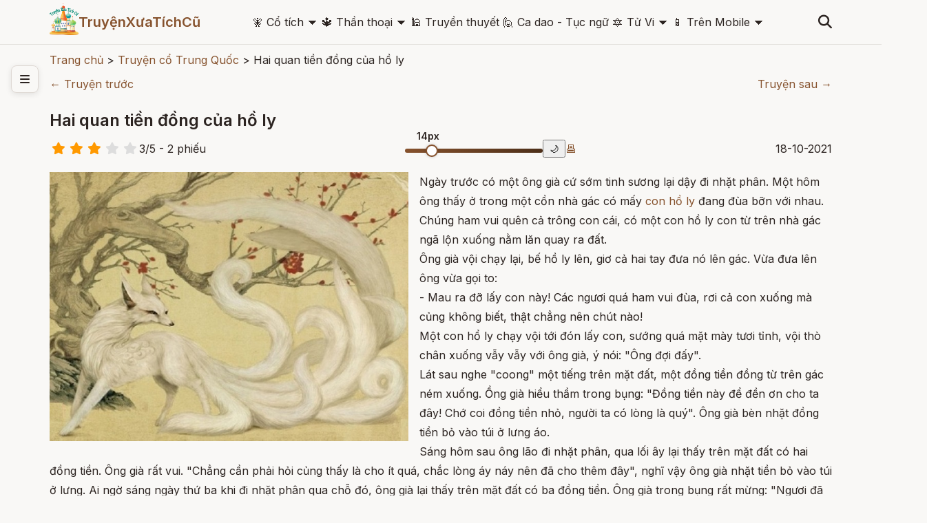

--- FILE ---
content_type: text/html; charset=UTF-8
request_url: http://truyenxuatichcu.com/truyen-co-trung-quoc/hai-quan-tien-dong-cua-ho-ly.html
body_size: 15721
content:
<!DOCTYPE html>
<html lang="vi">

<head lang="vi">
    <meta http-equiv="Content-Type" content="text/html; charset=UTF-8" />
    <meta name="description"
        content="Ngày trước có một ông già cứ sớm tinh sương lại dậy đi nhặt phân. Một hôm ông thấy ở trong một cồn nhà gác có mấy con hồ ly đang đùa bỡn với nhau. Chúng ham vui quên cả trông con cái, có một con hồ ly con từ trên nhà gác ngã lộn xuống nằm lăn quay ra đất." />
    <meta name="keywords"
        content="truyện cổ tích, thần thoại, truyền thuyết, sự tích, điển tích, lịch sử, truyện cổ Grim, Andersen, thần thoại hy lạp, cổ tích việt nam, thần thoại việt nam,truyen co tich, chuyen co tich, thế giới cổ tích, kho tàng truyện cổ tích, đọc truyện cổ tích, kể chuyện cổ tích, truyện cổ tích hay" />
    <meta name="robots"
        content="index, follow" />

    <meta http-equiv="Cache-Control" content="private" />
    <meta http-equiv="Expires" content="86400000" />
    <meta http-equiv="Cache-Control" content="max-age=86400000" />

    <title>
        Hai quan tiền đồng của hồ ly - Truyện cổ Trung Quốc    </title>

    <meta name="generator" content="Truyện Xưa Tích Cũ" />
    <link type="image/x-icon" rel="icon" href="http://truyenxuatichcu.com/templates/tale-haven-studio/img/favico.png" />
    <link rel="image_src" href="http://truyenxuatichcu.com/medias/articles/img/2021/10/hai-quan-tien-dong-cua-ho-ly.jpg" />
    <meta name="author" content="TruyệnXưaTíchCũ.cOm" />

    <meta http-equiv="content-language" content="vi" />
    <link rel="alternate" href="http://truyenxuatichcu.com/truyen-co-trung-quoc/hai-quan-tien-dong-cua-ho-ly.html"
        hreflang="vi" />
    <!-- end: Meta -->

    <!-- start: Mobile Specific -->
    <meta name="viewport" content="width=device-width, initial-scale=1, maximum-scale=1" />
    <!-- end: Mobile Specific -->

    <!-- start: Facebook Open Graph -->
    <meta property="og:title"
        content="Hai quan tiền đồng của hồ ly - Truyện cổ Trung Quốc" />
    <meta property="og:description"
        content="Ngày trước có một ông già cứ sớm tinh sương lại dậy đi nhặt phân. Một hôm ông thấy ở trong một cồn nhà gác có mấy con hồ ly đang đùa bỡn với nhau. Chúng ham vui quên cả trông con cái, có một con hồ ly con từ trên nhà gác ngã lộn xuống nằm lăn quay ra đất." />
    <meta property="og:type" content="article" />
    <meta property="og:url"
        content="http://truyenxuatichcu.com/truyen-co-trung-quoc/hai-quan-tien-dong-cua-ho-ly.html" />
    <meta property="og:image"
        content="http://truyenxuatichcu.com/medias/articles/img/2021/10/hai-quan-tien-dong-cua-ho-ly.jpg" />
    <meta property="og:site_name" content="TruyệnXưaTíchCũ" />
    <meta property="og:updated_time" content="1770070663" />
    <meta property="og:app_id" content="1313213732028546" />
    <meta property="fb:pages" content="173903736114753" />
    <link rel="canonical" href="http://truyenxuatichcu.com/truyen-co-trung-quoc/hai-quan-tien-dong-cua-ho-ly.html" />
    <!-- end: Facebook Open Graph -->

    <link href="http://truyenxuatichcu.com/templates/tale-haven-studio/img/favico.png" rel="shortcut icon">


    <!-- <script type="text/javascript" src="http://truyenxuatichcu.com/templates/tale-haven-studio/js/jquery.min.js"></script> -->
    <!-- jQuery -->
    <script src="https://code.jquery.com/jquery-3.7.1.min.js"></script>
    <!-- Main Script -->
    <script src="http://truyenxuatichcu.com/templates/tale-haven-studio/public/script.js?v=1770070663"></script>
    <!-- Google Fonts -->
    <link rel="stylesheet"
        href="https://fonts.googleapis.com/css2?family=Crimson+Text:ital,wght@0,400;0,600;1,400&family=Inter:wght@300;400;500;600&display=swap">

    <!-- Font Awesome for icons -->
    <link rel="stylesheet" href="https://cdnjs.cloudflare.com/ajax/libs/font-awesome/6.4.0/css/all.min.css">

    <!-- Main CSS -->
    <link rel="stylesheet" href="http://truyenxuatichcu.com/templates/tale-haven-studio/public/styles.css?v=1770070663">

    <script defer="defer" src="http://truyenxuatichcu.com/templates/tale-haven-studio/js/items.js"></script>
    <script defer="defer" src="http://truyenxuatichcu.com/templates/tale-haven-studio/js/jsLogin.js"></script>
    <script defer="defer" src="http://truyenxuatichcu.com/templates/tale-haven-studio/js/jsComment.js"></script>

    <script src="http://truyenxuatichcu.com/libs/js/jsSystems.js" language="javascript" type="text/javascript"></script><link href="http://truyenxuatichcu.com/libs/css/default.css" type="text/css" rel="stylesheet"/>    <!-- end: Java Script -->

    <!-- <script async custom-element="amp-auto-ads" src="https://cdn.ampproject.org/v0/amp-auto-ads-0.1.js">
    </script>
    <amp-auto-ads type="adsense" data-ad-client="ca-pub-1656614863517753"> </amp-auto-ads> -->

    <script async src="//pagead2.googlesyndication.com/pagead/js/adsbygoogle.js"></script>

</head>

<body itemscope itemtype="http://schema.org/WebPage">
    <!-- Header -->
    <header class="header">
        <div class="container">
            <div class="header-content">
                <!-- Logo -->
                <div class="logo">
                    <!-- <i class="fas fa-book-open"></i>
                    <span>Truyện Cổ</span> -->


                    <a id="logo" href="http://truyenxuatichcu.com">
                        <img src="http://truyenxuatichcu.com/templates/tale-haven-studio/img/logo.png" alt="TruyệnXưaTíchCũ"
                            title="Cho tôi một vé về với tuổi thơ - Truyện Xưa Tích Cũ" />

                    </a>
                    <a href="http://truyenxuatichcu.com">
                        <span>TruyệnXưaTíchCũ</span>
                    </a>
                </div>

                <!-- Desktop Navigation -->
<nav class="main-menu nav-desktop">
            <div class="menu-item">
            <a href="http://truyenxuatichcu.com/co-tich-viet-nam" title="Đọc truyện cổ tích"
                class="nav-link dropdown-toggle "><span class='icon'>&#129498; </span>Cổ tích</a>
                            <span>&#128899;</span>
                <div class="dropdown-menu" data-role="dropdown">
                    <ul data-role="dropdown">
                                                    <li><a href="https://truyenxuatichcu.com/co-tich-viet-nam"
                                    title="Cổ tích Việt Nam">Cổ tích Việt Nam</a></li>
                                                        <li><a href="https://truyenxuatichcu.com/truyen-co-grimm"
                                    title="Truyện cổ Grimm">Truyện cổ Grimm</a></li>
                                                        <li><a href="https://truyenxuatichcu.com/truyen-co-andersen"
                                    title="Truyện cổ Andersen">Truyện cổ Andersen</a></li>
                                                        <li><a href="https://truyenxuatichcu.com/nghin-le-mot-dem"
                                    title="Nghìn lẻ một đêm">Nghìn lẻ một đêm</a></li>
                                                        <li><a href="https://truyenxuatichcu.com/co-tich-the-gioi"
                                    title="Cổ tích thế giới">Cổ tích thế giới</a></li>
                                                        <li><a href="https://truyenxuatichcu.com/co-tich-nhat-ban"
                                    title="Cổ tích Nhật Bản">Cổ tích Nhật Bản</a></li>
                                                        <li><a href="https://truyenxuatichcu.com/truyen-co-trung-quoc"
                                    title="Truyện cổ Trung Quốc">Truyện cổ Trung Quốc</a></li>
                                                        <li><a href="https://truyenxuatichcu.com/nhung-cau-truyen-co-tich-nga"
                                    title="Những câu truyện cổ tích Nga">Những câu truyện cổ tích Nga</a></li>
                            </ul><ul data-role="dropdown">                            <li><a href="https://truyenxuatichcu.com/truyen-co-do-thai"
                                    title="Truyện cổ Do Thái">Truyện cổ Do Thái</a></li>
                                                        <li><a href="https://truyenxuatichcu.com/truyen-co-tay-tang"
                                    title="Truyện cổ Tây Tạng">Truyện cổ Tây Tạng</a></li>
                                                        <li><a href="https://truyenxuatichcu.com/truyen-co-a-rap"
                                    title="Truyện cổ Ả Rập">Truyện cổ Ả Rập</a></li>
                                                        <li><a href="https://truyenxuatichcu.com/truyen-co-xyri"
                                    title="Truyện cổ Xyri">Truyện cổ Xyri</a></li>
                                                        <li><a href="https://truyenxuatichcu.com/truyen-co-philippines"
                                    title="Truyện cổ Philippines">Truyện cổ Philippines</a></li>
                                                        <li><a href="https://truyenxuatichcu.com/truyen-xua-tich-cu"
                                    title="Truyện xưa tích cũ">Truyện xưa tích cũ</a></li>
                                                </ul>
                </div>
                    </div>
            <div class="menu-item">
            <a href="http://truyenxuatichcu.com/than-thoai" title="Thần thoại"
                class="nav-link dropdown-toggle "><span class='icon'>&#128305; </span>Thần thoại</a>
                            <span>&#128899;</span>
                <div class="dropdown-menu" data-role="dropdown">
                    <ul data-role="dropdown">
                                                    <li><a href="https://truyenxuatichcu.com/than-thoai-viet-nam"
                                    title="Thần thoại Việt Nam">Thần thoại Việt Nam</a></li>
                                                        <li><a href="https://truyenxuatichcu.com/than-thoai-hy-lap"
                                    title="Thần thoại Hy Lạp">Thần thoại Hy Lạp</a></li>
                                                        <li><a href="https://truyenxuatichcu.com/than-thoai-bac-au"
                                    title="Thần thoại Bắc Âu">Thần thoại Bắc Âu</a></li>
                                                        <li><a href="https://truyenxuatichcu.com/than-thoai-ai-cap"
                                    title="Thần thoại Ai Cập">Thần thoại Ai Cập</a></li>
                                                        <li><a href="https://truyenxuatichcu.com/than-thoai-an-do-hindu"
                                    title="Thần thoại Ấn Độ">Thần thoại Ấn Độ</a></li>
                                                        <li><a href="https://truyenxuatichcu.com/than-thoai-nhat-ban"
                                    title="Thần thoại Nhật Bản">Thần thoại Nhật Bản</a></li>
                                                        <li><a href="https://truyenxuatichcu.com/than-thoai-celtic-ireland"
                                    title="Thần thoại Celtic - Ireland">Thần thoại Celtic - Ireland</a></li>
                                                        <li><a href="https://truyenxuatichcu.com/than-thoai-baltic-litva"
                                    title="Thần thoại Baltic - Litva">Thần thoại Baltic - Litva</a></li>
                                                        <li><a href="https://truyenxuatichcu.com/than-thoai-slavic-nguoi-slav-xla-vo"
                                    title="Thần thoại Slavic - Người Slav (Xla-vơ)">Thần thoại Slavic - Người Slav (Xla-vơ)</a></li>
                                                        <li><a href="https://truyenxuatichcu.com/than-thoai-a-rap"
                                    title="Thần thoại Ả Rập">Thần thoại Ả Rập</a></li>
                                                        <li><a href="https://truyenxuatichcu.com/than-thoai-la-ma"
                                    title="Thần thoại La Mã">Thần thoại La Mã</a></li>
                                                        <li><a href="https://truyenxuatichcu.com/than-thoai-trung-hoa"
                                    title="Thần thoại Trung Hoa">Thần thoại Trung Hoa</a></li>
                            </ul><ul data-role="dropdown">                            <li><a href="https://truyenxuatichcu.com/than-thoai-trieu-tien"
                                    title="Thần thoại Triều Tiên">Thần thoại Triều Tiên</a></li>
                                                        <li><a href="https://truyenxuatichcu.com/than-thoai-nguoi-Semitic"
                                    title="Thần thoại người Semitic">Thần thoại người Semitic</a></li>
                                                        <li><a href="https://truyenxuatichcu.com/than-thoai-philippines"
                                    title="Thần thoại Philippines">Thần thoại Philippines</a></li>
                                                        <li><a href="https://truyenxuatichcu.com/than-thoai-aztec"
                                    title="Thần thoại Aztec">Thần thoại Aztec</a></li>
                                                        <li><a href="https://truyenxuatichcu.com/than-thoai-maori"
                                    title="Thần thoại Maori">Thần thoại Maori</a></li>
                                                        <li><a href="https://truyenxuatichcu.com/than-thoai-luong-ha"
                                    title="Thần thoại Lưỡng Hà">Thần thoại Lưỡng Hà</a></li>
                                                        <li><a href="https://truyenxuatichcu.com/than-thoai-polynesia-cac-quan-dao"
                                    title="Thần thoại Polynesia - các quần đảo">Thần thoại Polynesia - các quần đảo</a></li>
                                                        <li><a href="https://truyenxuatichcu.com/than-thoai-nguoi-inca"
                                    title="Thần thoại người Inca">Thần thoại người Inca</a></li>
                                                        <li><a href="https://truyenxuatichcu.com/than-thoai-maya"
                                    title="Thần thoại Maya">Thần thoại Maya</a></li>
                                                        <li><a href="https://truyenxuatichcu.com/than-thoai-trung-dong-can-dong"
                                    title="Thần thoại Trung Đông - Cận Đông">Thần thoại Trung Đông - Cận Đông</a></li>
                                                        <li><a href="https://truyenxuatichcu.com/than-thoai-ba-tu-va-hoa-giao"
                                    title="Thần thoại Ba Tư và Hỏa Giáo">Thần thoại Ba Tư và Hỏa Giáo</a></li>
                                                        <li><a href="https://truyenxuatichcu.com/than-thoai-nguoi-da-do-chau-my-bac-my"
                                    title="Thần thoại người da đỏ - châu mỹ - bắc mỹ">Thần thoại người da đỏ - châu mỹ - bắc mỹ</a></li>
                            </ul><ul data-role="dropdown">                            <li><a href="https://truyenxuatichcu.com/than-thoai-brazil"
                                    title="Thần thoại Brazil">Thần thoại Brazil</a></li>
                                                        <li><a href="https://truyenxuatichcu.com/than-thoai-romania"
                                    title="Thần thoại Romania">Thần thoại Romania</a></li>
                                                        <li><a href="https://truyenxuatichcu.com/than-thoai-chau-phi"
                                    title="Thần thoại châu Phi">Thần thoại châu Phi</a></li>
                                                        <li><a href="https://truyenxuatichcu.com/than-thoai-australia"
                                    title="Thần thoại Australia">Thần thoại Australia</a></li>
                                                        <li><a href="https://truyenxuatichcu.com/than-thoai-ma-lai-malaysia"
                                    title="Thần thoại Mã Lai - Malaysia">Thần thoại Mã Lai - Malaysia</a></li>
                                                        <li><a href="https://truyenxuatichcu.com/than-thoai-trung-a"
                                    title="Thần thoại Trung Á">Thần thoại Trung Á</a></li>
                                                        <li><a href="https://truyenxuatichcu.com/than-thoai-cua-nguoi-yoruba"
                                    title="Thần thoại của người Yoruba">Thần thoại của người Yoruba</a></li>
                                                        <li><a href="https://truyenxuatichcu.com/than-thoai-campuchia"
                                    title="Thần thoại Campuchia">Thần thoại Campuchia</a></li>
                                                        <li><a href="https://truyenxuatichcu.com/than-thoai-thai-lan"
                                    title="Thần thoại Thái Lan">Thần thoại Thái Lan</a></li>
                                                </ul>
                </div>
                    </div>
            <div class="menu-item">
            <a href="http://truyenxuatichcu.com/truyen-thuyet-viet-nam" title="Truyền thuyết Việt Nam"
                class="nav-link  "><span class='icon'>&#128332; </span>Truyền thuyết</a>
                    </div>
            <div class="menu-item">
            <a href="http://truyenxuatichcu.com/ca-dao-tuc-ngu" title="Ca dao - Tục ngữ"
                class="nav-link  "><span class='icon'>&#128587; </span>Ca dao - Tục ngữ</a>
                    </div>
            <div class="menu-item">
            <a href="http://amlich.truyenxuatichcu.com/tu-vi" title="Xem tử vi 12 con giáp, tử vi 12 cung hoàng đạo"
                class="nav-link dropdown-toggle "><span class='icon'>&#128303; </span>Tử Vi</a>
                            <span>&#128899;</span>
                <div class="dropdown-menu" data-role="dropdown">
                    <ul data-role="dropdown">
                                                    <li><a href="http://amlich.truyenxuatichcu.com/van-khan"
                                    title="Văn khấn">Văn khấn</a></li>
                                                        <li><a href="http://amlich.truyenxuatichcu.com/le-hoi-viet-nam-lich-viet-nam"
                                    title="Lễ hội Việt Nam - lịch Việt Nam">Lễ hội Việt Nam - lịch Việt Nam</a></li>
                                                        <li><a href="http://amlich.truyenxuatichcu.com/tu-vi-12-con-giap-2019"
                                    title="Tử vi 12 con giáp 2019">Tử vi 12 con giáp 2019</a></li>
                                                        <li><a href="http://amlich.truyenxuatichcu.com/tu-vi-12-cung-hoang-dao-2019"
                                    title="Tử vi 12 cung hoàng đạo 2019">Tử vi 12 cung hoàng đạo 2019</a></li>
                                                        <li><a href="http://amlich.truyenxuatichcu.com/tu-vi-12-con-giap-2018"
                                    title="Tử vi 12 con giáp 2018">Tử vi 12 con giáp 2018</a></li>
                                                        <li><a href="http://amlich.truyenxuatichcu.com/tu-vi-12-cung-hoang-dao-2018"
                                    title="Tử vi 12 cung hoàng đạo 2018">Tử vi 12 cung hoàng đạo 2018</a></li>
                                                </ul>
                </div>
                    </div>
            <div class="menu-item">
            <a href="https://play.google.com/store/apps/details?id=com.truyenxuatichcu.truyenxuatichcu" title="Ứng dụng truyện xưa tích cũ cho Android"
                class="nav-link dropdown-toggle "><span class='icon'>&#128241; </span>Trên Mobile</a>
                            <span>&#128899;</span>
                <div class="dropdown-menu" data-role="dropdown">
                    <ul data-role="dropdown">
                                                    <li><a href="https://play.google.com/store/apps/details?id=com.truyenxuatichcu.truyenxuatichcu"
                                    title="<span class='mif-android fg-darkGreen'></span> Android"><span class='mif-android fg-darkGreen'></span> Android</a></li>
                                                        <li><a href="https://itunes.apple.com/us/app/truy%E1%BB%87n-x%C6%B0a-t%C3%ADch-c%C5%A9/id1437984851?mt=8"
                                    title="<span class='mif-apple fg-cobalt'></span> Apple - Iphone"><span class='mif-apple fg-cobalt'></span> Apple - Iphone</a></li>
                                                </ul>
                </div>
                    </div>
    </nav>

<nav class="main-menu nav-mobile">
            <div class="menu-item">
            <a href="http://truyenxuatichcu.com/co-tich-viet-nam" title="Đọc truyện cổ tích"
                class="nav-link dropdown-toggle "><span class='icon'>&#129498; </span>Cổ tích</a>
                            <!-- <span>&#128899;</span> -->
                <ul class="dropdown-menu" data-role="dropdown">
                                            <li><a href="https://truyenxuatichcu.com/co-tich-viet-nam"
                                title="Cổ tích Việt Nam">Cổ tích Việt Nam</a></li>
                                            <li><a href="https://truyenxuatichcu.com/truyen-co-grimm"
                                title="Truyện cổ Grimm">Truyện cổ Grimm</a></li>
                                            <li><a href="https://truyenxuatichcu.com/truyen-co-andersen"
                                title="Truyện cổ Andersen">Truyện cổ Andersen</a></li>
                                            <li><a href="https://truyenxuatichcu.com/nghin-le-mot-dem"
                                title="Nghìn lẻ một đêm">Nghìn lẻ một đêm</a></li>
                                            <li><a href="https://truyenxuatichcu.com/co-tich-the-gioi"
                                title="Cổ tích thế giới">Cổ tích thế giới</a></li>
                                            <li><a href="https://truyenxuatichcu.com/co-tich-nhat-ban"
                                title="Cổ tích Nhật Bản">Cổ tích Nhật Bản</a></li>
                                            <li><a href="https://truyenxuatichcu.com/truyen-co-trung-quoc"
                                title="Truyện cổ Trung Quốc">Truyện cổ Trung Quốc</a></li>
                                            <li><a href="https://truyenxuatichcu.com/nhung-cau-truyen-co-tich-nga"
                                title="Những câu truyện cổ tích Nga">Những câu truyện cổ tích Nga</a></li>
                                            <li><a href="https://truyenxuatichcu.com/truyen-co-do-thai"
                                title="Truyện cổ Do Thái">Truyện cổ Do Thái</a></li>
                                            <li><a href="https://truyenxuatichcu.com/truyen-co-tay-tang"
                                title="Truyện cổ Tây Tạng">Truyện cổ Tây Tạng</a></li>
                                            <li><a href="https://truyenxuatichcu.com/truyen-co-a-rap"
                                title="Truyện cổ Ả Rập">Truyện cổ Ả Rập</a></li>
                                            <li><a href="https://truyenxuatichcu.com/truyen-co-xyri"
                                title="Truyện cổ Xyri">Truyện cổ Xyri</a></li>
                                            <li><a href="https://truyenxuatichcu.com/truyen-co-philippines"
                                title="Truyện cổ Philippines">Truyện cổ Philippines</a></li>
                                            <li><a href="https://truyenxuatichcu.com/truyen-xua-tich-cu"
                                title="Truyện xưa tích cũ">Truyện xưa tích cũ</a></li>
                                    </ul>
                    </div>
            <div class="menu-item">
            <a href="http://truyenxuatichcu.com/than-thoai" title="Thần thoại"
                class="nav-link dropdown-toggle "><span class='icon'>&#128305; </span>Thần thoại</a>
                            <!-- <span>&#128899;</span> -->
                <ul class="dropdown-menu" data-role="dropdown">
                                            <li><a href="https://truyenxuatichcu.com/than-thoai-viet-nam"
                                title="Thần thoại Việt Nam">Thần thoại Việt Nam</a></li>
                                            <li><a href="https://truyenxuatichcu.com/than-thoai-hy-lap"
                                title="Thần thoại Hy Lạp">Thần thoại Hy Lạp</a></li>
                                            <li><a href="https://truyenxuatichcu.com/than-thoai-bac-au"
                                title="Thần thoại Bắc Âu">Thần thoại Bắc Âu</a></li>
                                            <li><a href="https://truyenxuatichcu.com/than-thoai-ai-cap"
                                title="Thần thoại Ai Cập">Thần thoại Ai Cập</a></li>
                                            <li><a href="https://truyenxuatichcu.com/than-thoai-an-do-hindu"
                                title="Thần thoại Ấn Độ">Thần thoại Ấn Độ</a></li>
                                            <li><a href="https://truyenxuatichcu.com/than-thoai-nhat-ban"
                                title="Thần thoại Nhật Bản">Thần thoại Nhật Bản</a></li>
                                            <li><a href="https://truyenxuatichcu.com/than-thoai-celtic-ireland"
                                title="Thần thoại Celtic - Ireland">Thần thoại Celtic - Ireland</a></li>
                                            <li><a href="https://truyenxuatichcu.com/than-thoai-baltic-litva"
                                title="Thần thoại Baltic - Litva">Thần thoại Baltic - Litva</a></li>
                                            <li><a href="https://truyenxuatichcu.com/than-thoai-slavic-nguoi-slav-xla-vo"
                                title="Thần thoại Slavic - Người Slav (Xla-vơ)">Thần thoại Slavic - Người Slav (Xla-vơ)</a></li>
                                            <li><a href="https://truyenxuatichcu.com/than-thoai-a-rap"
                                title="Thần thoại Ả Rập">Thần thoại Ả Rập</a></li>
                                            <li><a href="https://truyenxuatichcu.com/than-thoai-la-ma"
                                title="Thần thoại La Mã">Thần thoại La Mã</a></li>
                                            <li><a href="https://truyenxuatichcu.com/than-thoai-trung-hoa"
                                title="Thần thoại Trung Hoa">Thần thoại Trung Hoa</a></li>
                                            <li><a href="https://truyenxuatichcu.com/than-thoai-trieu-tien"
                                title="Thần thoại Triều Tiên">Thần thoại Triều Tiên</a></li>
                                            <li><a href="https://truyenxuatichcu.com/than-thoai-nguoi-Semitic"
                                title="Thần thoại người Semitic">Thần thoại người Semitic</a></li>
                                            <li><a href="https://truyenxuatichcu.com/than-thoai-philippines"
                                title="Thần thoại Philippines">Thần thoại Philippines</a></li>
                                            <li><a href="https://truyenxuatichcu.com/than-thoai-aztec"
                                title="Thần thoại Aztec">Thần thoại Aztec</a></li>
                                            <li><a href="https://truyenxuatichcu.com/than-thoai-maori"
                                title="Thần thoại Maori">Thần thoại Maori</a></li>
                                            <li><a href="https://truyenxuatichcu.com/than-thoai-luong-ha"
                                title="Thần thoại Lưỡng Hà">Thần thoại Lưỡng Hà</a></li>
                                            <li><a href="https://truyenxuatichcu.com/than-thoai-polynesia-cac-quan-dao"
                                title="Thần thoại Polynesia - các quần đảo">Thần thoại Polynesia - các quần đảo</a></li>
                                            <li><a href="https://truyenxuatichcu.com/than-thoai-nguoi-inca"
                                title="Thần thoại người Inca">Thần thoại người Inca</a></li>
                                            <li><a href="https://truyenxuatichcu.com/than-thoai-maya"
                                title="Thần thoại Maya">Thần thoại Maya</a></li>
                                            <li><a href="https://truyenxuatichcu.com/than-thoai-trung-dong-can-dong"
                                title="Thần thoại Trung Đông - Cận Đông">Thần thoại Trung Đông - Cận Đông</a></li>
                                            <li><a href="https://truyenxuatichcu.com/than-thoai-ba-tu-va-hoa-giao"
                                title="Thần thoại Ba Tư và Hỏa Giáo">Thần thoại Ba Tư và Hỏa Giáo</a></li>
                                            <li><a href="https://truyenxuatichcu.com/than-thoai-nguoi-da-do-chau-my-bac-my"
                                title="Thần thoại người da đỏ - châu mỹ - bắc mỹ">Thần thoại người da đỏ - châu mỹ - bắc mỹ</a></li>
                                            <li><a href="https://truyenxuatichcu.com/than-thoai-brazil"
                                title="Thần thoại Brazil">Thần thoại Brazil</a></li>
                                            <li><a href="https://truyenxuatichcu.com/than-thoai-romania"
                                title="Thần thoại Romania">Thần thoại Romania</a></li>
                                            <li><a href="https://truyenxuatichcu.com/than-thoai-chau-phi"
                                title="Thần thoại châu Phi">Thần thoại châu Phi</a></li>
                                            <li><a href="https://truyenxuatichcu.com/than-thoai-australia"
                                title="Thần thoại Australia">Thần thoại Australia</a></li>
                                            <li><a href="https://truyenxuatichcu.com/than-thoai-ma-lai-malaysia"
                                title="Thần thoại Mã Lai - Malaysia">Thần thoại Mã Lai - Malaysia</a></li>
                                            <li><a href="https://truyenxuatichcu.com/than-thoai-trung-a"
                                title="Thần thoại Trung Á">Thần thoại Trung Á</a></li>
                                            <li><a href="https://truyenxuatichcu.com/than-thoai-cua-nguoi-yoruba"
                                title="Thần thoại của người Yoruba">Thần thoại của người Yoruba</a></li>
                                            <li><a href="https://truyenxuatichcu.com/than-thoai-campuchia"
                                title="Thần thoại Campuchia">Thần thoại Campuchia</a></li>
                                            <li><a href="https://truyenxuatichcu.com/than-thoai-thai-lan"
                                title="Thần thoại Thái Lan">Thần thoại Thái Lan</a></li>
                                    </ul>
                    </div>
            <div class="menu-item">
            <a href="http://truyenxuatichcu.com/truyen-thuyet-viet-nam" title="Truyền thuyết Việt Nam"
                class="nav-link  "><span class='icon'>&#128332; </span>Truyền thuyết</a>
                    </div>
            <div class="menu-item">
            <a href="http://truyenxuatichcu.com/ca-dao-tuc-ngu" title="Ca dao - Tục ngữ"
                class="nav-link  "><span class='icon'>&#128587; </span>Ca dao - Tục ngữ</a>
                    </div>
            <div class="menu-item">
            <a href="http://amlich.truyenxuatichcu.com/tu-vi" title="Xem tử vi 12 con giáp, tử vi 12 cung hoàng đạo"
                class="nav-link dropdown-toggle "><span class='icon'>&#128303; </span>Tử Vi</a>
                            <!-- <span>&#128899;</span> -->
                <ul class="dropdown-menu" data-role="dropdown">
                                            <li><a href="http://amlich.truyenxuatichcu.com/van-khan"
                                title="Văn khấn">Văn khấn</a></li>
                                            <li><a href="http://amlich.truyenxuatichcu.com/le-hoi-viet-nam-lich-viet-nam"
                                title="Lễ hội Việt Nam - lịch Việt Nam">Lễ hội Việt Nam - lịch Việt Nam</a></li>
                                            <li><a href="http://amlich.truyenxuatichcu.com/tu-vi-12-con-giap-2019"
                                title="Tử vi 12 con giáp 2019">Tử vi 12 con giáp 2019</a></li>
                                            <li><a href="http://amlich.truyenxuatichcu.com/tu-vi-12-cung-hoang-dao-2019"
                                title="Tử vi 12 cung hoàng đạo 2019">Tử vi 12 cung hoàng đạo 2019</a></li>
                                            <li><a href="http://amlich.truyenxuatichcu.com/tu-vi-12-con-giap-2018"
                                title="Tử vi 12 con giáp 2018">Tử vi 12 con giáp 2018</a></li>
                                            <li><a href="http://amlich.truyenxuatichcu.com/tu-vi-12-cung-hoang-dao-2018"
                                title="Tử vi 12 cung hoàng đạo 2018">Tử vi 12 cung hoàng đạo 2018</a></li>
                                    </ul>
                    </div>
            <div class="menu-item">
            <a href="https://play.google.com/store/apps/details?id=com.truyenxuatichcu.truyenxuatichcu" title="Ứng dụng truyện xưa tích cũ cho Android"
                class="nav-link dropdown-toggle "><span class='icon'>&#128241; </span>Trên Mobile</a>
                            <!-- <span>&#128899;</span> -->
                <ul class="dropdown-menu" data-role="dropdown">
                                            <li><a href="https://play.google.com/store/apps/details?id=com.truyenxuatichcu.truyenxuatichcu"
                                title="<span class='mif-android fg-darkGreen'></span> Android"><span class='mif-android fg-darkGreen'></span> Android</a></li>
                                            <li><a href="https://itunes.apple.com/us/app/truy%E1%BB%87n-x%C6%B0a-t%C3%ADch-c%C5%A9/id1437984851?mt=8"
                                title="<span class='mif-apple fg-cobalt'></span> Apple - Iphone"><span class='mif-apple fg-cobalt'></span> Apple - Iphone</a></li>
                                    </ul>
                    </div>
    </nav><!-- Search & Mobile Menu -->
<div class="header-actions" id="search-form">
    <form role="search" action="http://truyenxuatichcu.com/tim-kiem" method="get" name="formSearch" id="formSearch" data-role="validator">
        <input type="text" name="keyword" id="keyword" placeholder="Nhập từ khóa ..." data-validate-func="required"
            data-validate-hine="Bạn phải nhập từ khóa tìm kiếm!" value="">
        <!-- <input class="button medium button-style1" type="submit" id="search-submit" value="Tìm kiếm"> -->
    </form>
    <button class="search-btn">
        <i class="fas fa-search"></i>
    </button>
    

    <!-- <h3 class="widget-title">{$title}</h3>  -->


</div>

<!-- <form role="search" id="search-form" method="get" action="http://truyenxuatichcu.com/tim-kiem">
                            <input type="text" name="keyword" id="s">
                            <input class="button medium button-style1" type="submit" id="search-submit" value="Search">
                        </form> -->                <button class="mobile-menu-btn">
                    <i class="fas fa-bars"></i>
                </button>
                <!-- Desktop Navigation -->
                <!-- <nav class="nav-desktop">
                    <a href="#" class="nav-link">Trang chủ</a>
                    <a href="#" class="nav-link">Cổ tích</a>
                    <a href="#" class="nav-link">Thần thoại</a>
                    <a href="#" class="nav-link">Truyền thuyết</a>
                    <a href="#" class="nav-link">Grimm</a>
                </nav> -->


            </div>

            <!-- Mobile Navigation -->
            <!-- <nav class="nav-mobile">
                <a href="#" class="nav-link">Trang chủ</a>
                <a href="#" class="nav-link">Cổ tích</a>
                <a href="#" class="nav-link">Thần thoại</a>
                <a href="#" class="nav-link">Truyền thuyết</a>
                <a href="#" class="nav-link">Grimm</a>
            </nav> -->
        </div>
    </header>

    <!-- Hero Section -->
    
    

            <!-- Sidebar Toggle -->
        <button class="sidebar-toggle" id="sidebarToggle">
            <i class="fas fa-bars"></i>
        </button>

        <!-- Sidebar -->
        <aside class="sidebar" id="sidebar">
            <div class="sidebar-content">
                <!-- <div class="sidebar-section">
                    <h3 class="sidebar-title">Danh mục</h3>
                    <ul class="sidebar-nav">
                        <li class="sidebar-nav-item">
                            <a href="categories.html" class="sidebar-nav-link">
                                <i class="fas fa-th-large"></i>
                                Tất cả danh mục
                            </a>
                        </li>
                        <li class="sidebar-nav-item">
                            <a href="category.html?cat=co-tich" class="sidebar-nav-link active">
                                <i class="fas fa-crown"></i>
                                Cổ tích
                            </a>
                        </li>
                        <li class="sidebar-nav-item">
                            <a href="category.html?cat=than-thoai" class="sidebar-nav-link">
                                <i class="fas fa-bolt"></i>
                                Thần thoại
                            </a>
                        </li>
                        <li class="sidebar-nav-item">
                            <a href="category.html?cat=truyen-thuyet" class="sidebar-nav-link">
                                <i class="fas fa-mountain"></i>
                                Truyền thuyết
                            </a>
                        </li>
                    </ul>
                </div>

                <div class="sidebar-section">
                    <h3 class="sidebar-title">Nội dung</h3>
                    <ul class="sidebar-nav">
                        <li class="sidebar-nav-item">
                            <a href="books.html" class="sidebar-nav-link">
                                <i class="fas fa-book"></i>
                                Sách truyện
                            </a>
                        </li>
                        <li class="sidebar-nav-item">
                            <a href="videos.html" class="sidebar-nav-link">
                                <i class="fas fa-play"></i>
                                Video truyện
                            </a>
                        </li>
                        <li class="sidebar-nav-item">
                            <a href="gallery.html" class="sidebar-nav-link">
                                <i class="fas fa-images"></i>
                                Gallery
                            </a>
                        </li>
                    </ul>
                </div>

                <div class="sidebar-section">
                    <h3 class="sidebar-title">Khác</h3>
                    <ul class="sidebar-nav">
                        <li class="sidebar-nav-item">
                            <a href="search.html" class="sidebar-nav-link">
                                <i class="fas fa-search"></i>
                                Tìm kiếm
                            </a>
                        </li>
                        <li class="sidebar-nav-item">
                            <a href="tag.html" class="sidebar-nav-link">
                                <i class="fas fa-tags"></i>
                                Tags
                            </a>
                        </li>
                    </ul>
                </div> -->

                <!-- Search & Mobile Menu -->
<div class="header-actions" id="search-form">
    <form role="search" action="http://truyenxuatichcu.com/tim-kiem" method="get" name="formSearch" id="formSearch" data-role="validator">
        <input type="text" name="keyword" id="keyword" placeholder="Nhập từ khóa ..." data-validate-func="required"
            data-validate-hine="Bạn phải nhập từ khóa tìm kiếm!" value="">
        <!-- <input class="button medium button-style1" type="submit" id="search-submit" value="Tìm kiếm"> -->
    </form>
    <button class="search-btn">
        <i class="fas fa-search"></i>
    </button>
    

    <!-- <h3 class="widget-title">{$title}</h3>  -->


</div>

<!-- <form role="search" id="search-form" method="get" action="http://truyenxuatichcu.com/tim-kiem">
                            <input type="text" name="keyword" id="s">
                            <input class="button medium button-style1" type="submit" id="search-submit" value="Search">
                        </form> --><link rel="stylesheet" type="text/css" href="http://truyenxuatichcu.com/templates/tale-haven-studio/css/social-icons.css" />

<div class="bo-top bo-bottom mt-10">
    <a class="social-facebook" href="javascript:shared('fb');" data-toggle="tooltip" data-placement="top" title="Share on Facebook"> </a>
    <a class="social-twitter" href="javascript:shared('tw');" data-toggle="tooltip" data-placement="top" title="Share on Twiiter"></a>
    <a class="social-linkedin" href="javascript:shared('l-in');" data-toggle="tooltip" data-placement="top" title="Share on Linked-in"></a>
    <a class="social-googleplus" href="javascript:shared('g');" data-toggle="tooltip" data-placement="top" title="Share on Google+"></a>
    <a class="social-pinterest" href="javascript:shared('p');" data-toggle="tooltip" data-placement="top" title="Share on Pintrest"></a>
                        </div>


<script>

    function shared( type ) {
        var code= encodeURIComponent('http://truyenxuatichcu.com/truyen-co-trung-quoc/hai-quan-tien-dong-cua-ho-ly.html');
        var link = "";
        switch (type) {
            case 'fb':
                link = "https://www.facebook.com/sharer/sharer.php?u=http://truyenxuatichcu.com/truyen-co-trung-quoc/hai-quan-tien-dong-cua-ho-ly.html";
                break;
            case 'tw':
                link = "https://twitter.com/intent/tweet?url=http://truyenxuatichcu.com/truyen-co-trung-quoc/hai-quan-tien-dong-cua-ho-ly.html";
                break;
            case 'l-in':
                link = "https://www.linkedin.com/cws/share?url=http://truyenxuatichcu.com/truyen-co-trung-quoc/hai-quan-tien-dong-cua-ho-ly.html";
                break;
            case 'g':
                link = "https://plus.google.com/share?url=http://truyenxuatichcu.com/truyen-co-trung-quoc/hai-quan-tien-dong-cua-ho-ly.html";
                break;
            case 'p':
                link = "https://www.pinterest.com/pin/create/button/?url=http://truyenxuatichcu.com/truyen-co-trung-quoc/hai-quan-tien-dong-cua-ho-ly.html";
                break;
        }

        if( !window.open(link ,"", "width=500, height=500") ) {
            window.open(link,'_blank')
        }
    }


    // $(document).ready(function(){
    //     $('[data-toggle="tooltip"]').tooltip();
    // });
</script>

<div class="sidebar-section">
    <!-- <script async src="//pagead2.googlesyndication.com/pagead/js/adsbygoogle.js"></script> -->
    <!-- List Box Items -->
    <ins class="adsbygoogle" style="display:inline-block;width:300px;height:250px"
        data-ad-client="ca-pub-1656614863517753" data-ad-slot="6964048811"></ins>
    <script>
        (adsbygoogle = window.adsbygoogle || []).push({});
    </script>
</div>

<!-- start: Sidebar Menu -->
<div class="sidebar-section">
    <h3 class="sidebar-title">Danh mục</h3>
        <ul class="sidebar-nav">
                    <li class="sidebar-nav-item">
                <a href="http://truyenxuatichcu.com/than-thoai" title="Thần thoại" class="sidebar-nav-link">Thần thoại</a>
                                                    <!-- <ul class="-left children" ><li class="cat-item cat-item-7"><a href="http://truyenxuatichcu.com/than-thoai-bac-au">Thần thoại Bắc Âu</a> (105)</li>   <span class="mif-books mif-ani-heartbeat mif-ani-slow fg-grayLight"></span></li><li class="cat-item cat-item-7"><a href="http://truyenxuatichcu.com/than-thoai-chau-au">Thần thoại châu Âu</a> (48)</li>   <span class="mif-books mif-ani-heartbeat mif-ani-slow fg-grayLight"></span></li><li class="cat-item cat-item-7"><a href="http://truyenxuatichcu.com/than-thoai-ai-cap">Thần thoại Ai Cập</a> (67)</li>   <span class="mif-books mif-ani-heartbeat mif-ani-slow fg-grayLight"></span></li><li class="cat-item cat-item-7"><a href="http://truyenxuatichcu.com/than-thoai-celtic-ireland">Thần thoại Celtic - Ireland</a> (62)</li>   <span class="mif-books mif-ani-heartbeat mif-ani-slow fg-grayLight"></span></li><li class="cat-item cat-item-7"><a href="http://truyenxuatichcu.com/than-thoai-viet-nam">Thần thoại Việt Nam</a> (165)</li>   <span class="mif-books mif-ani-heartbeat mif-ani-slow fg-grayLight"></span></li><li class="cat-item cat-item-7"><a href="http://truyenxuatichcu.com/than-thoai-hy-lap">Thần thoại Hy Lạp</a> (331)</li>   <span class="mif-books mif-ani-heartbeat mif-ani-slow fg-grayLight"></span></li><li class="cat-item cat-item-7"><a href="http://truyenxuatichcu.com/than-thoai-baltic-litva">Thần thoại Baltic - Litva</a> (5)</li>   <span class="mif-books mif-ani-heartbeat mif-ani-slow fg-grayLight"></span></li><li class="cat-item cat-item-7"><a href="http://truyenxuatichcu.com/than-thoai-an-do-hindu">Thần thoại Ấn Độ - Hindu</a> (66)</li>   <span class="mif-books mif-ani-heartbeat mif-ani-slow fg-grayLight"></span></li><li class="cat-item cat-item-7"><a href="http://truyenxuatichcu.com/than-thoai-la-ma">Thần thoại La Mã</a> (17)</li>   <span class="mif-books mif-ani-heartbeat mif-ani-slow fg-grayLight"></span></li><li class="cat-item cat-item-7"><a href="http://truyenxuatichcu.com/than-thoai-a-rap">Thần thoại Ả Rập</a> (10)</li>   <span class="mif-books mif-ani-heartbeat mif-ani-slow fg-grayLight"></span></li><li class="cat-item cat-item-7"><a href="http://truyenxuatichcu.com/than-thoai-nhat-ban">Thần thoại Nhật Bản</a> (110)</li>   <span class="mif-books mif-ani-heartbeat mif-ani-slow fg-grayLight"></span></li><li class="cat-item cat-item-7"><a href="http://truyenxuatichcu.com/than-thoai-slavic-nguoi-slav-xla-vo">Thần thoại Slavic - Người Slav (Xla-vơ)</a> (26)</li>   <span class="mif-books mif-ani-heartbeat mif-ani-slow fg-grayLight"></span></li><li class="cat-item cat-item-7"><a href="http://truyenxuatichcu.com/than-thoai-trieu-tien">Thần thoại Triều Tiên</a> (40)</li>   <span class="mif-books mif-ani-heartbeat mif-ani-slow fg-grayLight"></span></li><li class="cat-item cat-item-7"><a href="http://truyenxuatichcu.com/than-thoai-trung-hoa">Thần thoại Trung Hoa</a> (84)</li>   <span class="mif-books mif-ani-heartbeat mif-ani-slow fg-grayLight"></span></li><li class="cat-item cat-item-7"><a href="http://truyenxuatichcu.com/than-thoai-aztec">Thần thoại Aztec</a> (23)</li>   <span class="mif-books mif-ani-heartbeat mif-ani-slow fg-grayLight"></span></li><li class="cat-item cat-item-7"><a href="http://truyenxuatichcu.com/than-thoai-maori">Thần thoại Maori</a> (17)</li>   <span class="mif-books mif-ani-heartbeat mif-ani-slow fg-grayLight"></span></li><li class="cat-item cat-item-7"><a href="http://truyenxuatichcu.com/than-thoai-luong-ha">Thần thoại Lưỡng Hà</a> (24)</li>   <span class="mif-books mif-ani-heartbeat mif-ani-slow fg-grayLight"></span></li><li class="cat-item cat-item-7"><a href="http://truyenxuatichcu.com/than-thoai-polynesia-cac-quan-dao">Thần thoại Polynesia - các quần đảo</a> (17)</li>   <span class="mif-books mif-ani-heartbeat mif-ani-slow fg-grayLight"></span></li><li class="cat-item cat-item-7"><a href="http://truyenxuatichcu.com/than-thoai-philippines">Thần thoại Philippines</a> (42)</li>   <span class="mif-books mif-ani-heartbeat mif-ani-slow fg-grayLight"></span></li><li class="cat-item cat-item-7"><a href="http://truyenxuatichcu.com/than-thoai-nguoi-semitic">Thần thoại người Semitic</a> (6)</li>   <span class="mif-books mif-ani-heartbeat mif-ani-slow fg-grayLight"></span></li><li class="cat-item cat-item-7"><a href="http://truyenxuatichcu.com/than-thoai-nguoi-inca">Thần thoại người Inca</a> (10)</li>   <span class="mif-books mif-ani-heartbeat mif-ani-slow fg-grayLight"></span></li><li class="cat-item cat-item-7"><a href="http://truyenxuatichcu.com/than-thoai-maya">Thần thoại Maya</a> (10)</li>   <span class="mif-books mif-ani-heartbeat mif-ani-slow fg-grayLight"></span></li><li class="cat-item cat-item-7"><a href="http://truyenxuatichcu.com/than-thoai-trung-dong-can-dong">Thần thoại Trung Đông - Cận Đông</a> (11)</li>   <span class="mif-books mif-ani-heartbeat mif-ani-slow fg-grayLight"></span></li><li class="cat-item cat-item-7"><a href="http://truyenxuatichcu.com/than-thoai-ba-tu-va-hoa-giao">Thần thoại Ba Tư và Hỏa Giáo</a> (21)</li>   <span class="mif-books mif-ani-heartbeat mif-ani-slow fg-grayLight"></span></li><li class="cat-item cat-item-7"><a href="http://truyenxuatichcu.com/than-thoai-nguoi-da-do-chau-my-bac-my">Thần thoại người da đỏ - châu mỹ - bắc mỹ</a> (47)</li>   <span class="mif-books mif-ani-heartbeat mif-ani-slow fg-grayLight"></span></li><li class="cat-item cat-item-7"><a href="http://truyenxuatichcu.com/than-thoai-brazil">Thần thoại Brazil</a> (7)</li>   <span class="mif-books mif-ani-heartbeat mif-ani-slow fg-grayLight"></span></li><li class="cat-item cat-item-7"><a href="http://truyenxuatichcu.com/than-thoai-romania">Thần thoại Romania</a> (2)</li>   <span class="mif-books mif-ani-heartbeat mif-ani-slow fg-grayLight"></span></li><li class="cat-item cat-item-7"><a href="http://truyenxuatichcu.com/than-thoai-chau-phi">Thần thoại châu Phi</a> (29)</li>   <span class="mif-books mif-ani-heartbeat mif-ani-slow fg-grayLight"></span></li><li class="cat-item cat-item-7"><a href="http://truyenxuatichcu.com/than-thoai-trung-a">Thần thoại Trung Á</a> (6)</li>   <span class="mif-books mif-ani-heartbeat mif-ani-slow fg-grayLight"></span></li><li class="cat-item cat-item-7"><a href="http://truyenxuatichcu.com/than-thoai-australia">Thần thoại Australia</a> (17)</li>   <span class="mif-books mif-ani-heartbeat mif-ani-slow fg-grayLight"></span></li><li class="cat-item cat-item-7"><a href="http://truyenxuatichcu.com/than-thoai-ma-lai-malaysia">Thần thoại Mã Lai - Malaysia</a> (30)</li>   <span class="mif-books mif-ani-heartbeat mif-ani-slow fg-grayLight"></span></li><li class="cat-item cat-item-7"><a href="http://truyenxuatichcu.com/than-thoai-cua-nguoi-yoruba">Thần thoại của người Yoruba</a> (16)</li>   <span class="mif-books mif-ani-heartbeat mif-ani-slow fg-grayLight"></span></li><li class="cat-item cat-item-7"><a href="http://truyenxuatichcu.com/than-thoai-campuchia">Thần thoại Campuchia</a> (3)</li>   <span class="mif-books mif-ani-heartbeat mif-ani-slow fg-grayLight"></span></li><li class="cat-item cat-item-7"><a href="http://truyenxuatichcu.com/than-thoai-thai-lan">Thần thoại Thái Lan</a> (7)</li>   <span class="mif-books mif-ani-heartbeat mif-ani-slow fg-grayLight"></span></li></ul>
                    <span class="catappendspan"></span> -->
                            </li>
                    <li class="sidebar-nav-item">
                <a href="http://truyenxuatichcu.com/truyen-co-nha-phat" title="Truyện cổ nhà Phật" class="sidebar-nav-link">Truyện cổ nhà Phật</a>
                (177)                            </li>
                    <li class="sidebar-nav-item">
                <a href="http://truyenxuatichcu.com/co-tich-viet-nam" title="Cổ tích Việt Nam" class="sidebar-nav-link">Cổ tích Việt Nam</a>
                (486)                            </li>
                    <li class="sidebar-nav-item">
                <a href="http://truyenxuatichcu.com/truyen-co-grimm" title="Truyện cổ Grimm" class="sidebar-nav-link">Truyện cổ Grimm</a>
                (202)                            </li>
                    <li class="sidebar-nav-item">
                <a href="http://truyenxuatichcu.com/co-tich-the-gioi" title="Cổ tích thế giới" class="sidebar-nav-link">Cổ tích thế giới</a>
                (116)                            </li>
                    <li class="sidebar-nav-item">
                <a href="http://truyenxuatichcu.com/truyen-co-andersen" title="Truyện cổ Andersen" class="sidebar-nav-link">Truyện cổ Andersen</a>
                (94)                            </li>
                    <li class="sidebar-nav-item">
                <a href="http://truyenxuatichcu.com/co-tich-nhat-ban" title="Cổ tích Nhật Bản" class="sidebar-nav-link">Cổ tích Nhật Bản</a>
                (147)                            </li>
                    <li class="sidebar-nav-item">
                <a href="http://truyenxuatichcu.com/truyen-thuyet-viet-nam" title="Truyền thuyết Việt Nam" class="sidebar-nav-link">Truyền thuyết Việt Nam</a>
                (181)                            </li>
                    <li class="sidebar-nav-item">
                <a href="http://truyenxuatichcu.com/truyen-xua-tich-cu" title="Truyện xưa tích cũ" class="sidebar-nav-link">Truyện xưa tích cũ</a>
                (103)                            </li>
                    <li class="sidebar-nav-item">
                <a href="http://truyenxuatichcu.com/nghin-le-mot-dem" title="Nghìn lẻ một đêm" class="sidebar-nav-link">Nghìn lẻ một đêm</a>
                (45)                            </li>
                    <li class="sidebar-nav-item">
                <a href="http://truyenxuatichcu.com/nhung-cau-truyen-co-tich-nga" title="Những câu truyện cổ tích Nga" class="sidebar-nav-link">Những câu truyện cổ tích Nga</a>
                (10)                            </li>
                    <li class="sidebar-nav-item">
                <a href="http://truyenxuatichcu.com/truyen-co-do-thai" title="Truyện cổ Do Thái" class="sidebar-nav-link">Truyện cổ Do Thái</a>
                (33)                            </li>
                    <li class="sidebar-nav-item">
                <a href="http://truyenxuatichcu.com/truyen-co-tay-tang" title="Truyện cổ Tây Tạng" class="sidebar-nav-link">Truyện cổ Tây Tạng</a>
                (34)                            </li>
                    <li class="sidebar-nav-item">
                <a href="http://truyenxuatichcu.com/truyen-co-a-rap" title="Truyện cổ Ả Rập" class="sidebar-nav-link">Truyện cổ Ả Rập</a>
                (14)                            </li>
                    <li class="sidebar-nav-item">
                <a href="http://truyenxuatichcu.com/truyen-co-xyri" title="Truyện cổ Xyri" class="sidebar-nav-link">Truyện cổ Xyri</a>
                (14)                            </li>
                    <li class="sidebar-nav-item">
                <a href="http://truyenxuatichcu.com/truyen-co-philippines" title="Truyện cổ Philippines" class="sidebar-nav-link">Truyện cổ Philippines</a>
                (15)                            </li>
                    <li class="sidebar-nav-item">
                <a href="http://truyenxuatichcu.com/truyen-ngu-ngon" title="Truyện ngụ ngôn" class="sidebar-nav-link">Truyện ngụ ngôn</a>
                (193)                            </li>
                    <li class="sidebar-nav-item">
                <a href="http://truyenxuatichcu.com/truyen-co-trung-quoc" title="Truyện cổ Trung Quốc" class="sidebar-nav-link">Truyện cổ Trung Quốc</a>
                (31)                            </li>
            </ul>
</div>
<!-- end: Sidebar Menu -->

<div class="sidebar-section">
    <h3 class="sidebar-title">Chủ đề hay bạn quan tâm</h3>    <div class="sidebar-nav">
                    <a href='http://truyenxuatichcu.com/tags/v%E1%BB%A3+ch%E1%BB%93ng' class='p-lr-5' style='font-size:12px;color:#BFBFBF' key='right,viewArticles,tags:8,show_tags_cloud:45' title='Tags: vợ chồng' rel='tag'>vợ chồng</a>
                    <a href='http://truyenxuatichcu.com/tags/truy%E1%BB%87n+c%E1%BB%95+t%C3%ADch' class='p-lr-5' style='font-size:14px;color:#4D4D4D' key='right,viewArticles,tags:8,show_tags_cloud:45' title='Tags: truyện cổ tích' rel='tag'>truyện cổ tích</a>
                    <a href='http://truyenxuatichcu.com/tags/truy%E1%BB%87n+c%E1%BB%95+grimm' class='p-lr-5' style='font-size:12px;color:#BFBFBF' key='right,viewArticles,tags:8,show_tags_cloud:45' title='Tags: truyện cổ grimm' rel='tag'>truyện cổ grimm</a>
                    <a href='http://truyenxuatichcu.com/tags/truy%E1%BB%87n+c%E1%BB%95+andersen' class='p-lr-5' style='font-size:12px;color:#BFBFBF' key='right,viewArticles,tags:8,show_tags_cloud:45' title='Tags: truyện cổ andersen' rel='tag'>truyện cổ andersen</a>
                    <a href='http://truyenxuatichcu.com/tags/truy%E1%BB%81n+thuy%E1%BA%BFt+vi%E1%BB%87t+nam' class='p-lr-5' style='font-size:14px;color:#4D4D4D' key='right,viewArticles,tags:8,show_tags_cloud:45' title='Tags: truyền thuyết việt nam' rel='tag'>truyền thuyết việt nam</a>
                    <a href='http://truyenxuatichcu.com/tags/truy%E1%BB%81n+thuy%E1%BA%BFt+r%E1%BB%93ng' class='p-lr-5' style='font-size:12px;color:#BFBFBF' key='right,viewArticles,tags:8,show_tags_cloud:45' title='Tags: truyền thuyết rồng' rel='tag'>truyền thuyết rồng</a>
                    <a href='http://truyenxuatichcu.com/tags/tr%E1%BA%B1n+tinh' class='p-lr-5' style='font-size:12px;color:#BFBFBF' key='right,viewArticles,tags:8,show_tags_cloud:45' title='Tags: trằn tinh' rel='tag'>trằn tinh</a>
                    <a href='http://truyenxuatichcu.com/tags/ti%E1%BB%81u+phu' class='p-lr-5' style='font-size:12px;color:#BFBFBF' key='right,viewArticles,tags:8,show_tags_cloud:45' title='Tags: tiều phu' rel='tag'>tiều phu</a>
                    <a href='http://truyenxuatichcu.com/tags/thi%C3%AAn+%C4%91%C3%A0ng' class='p-lr-5' style='font-size:12px;color:#BFBFBF' key='right,viewArticles,tags:8,show_tags_cloud:45' title='Tags: thiên đàng' rel='tag'>thiên đàng</a>
                    <a href='http://truyenxuatichcu.com/tags/than+lua' class='p-lr-5' style='font-size:14px;color:#4D4D4D' key='right,viewArticles,tags:8,show_tags_cloud:45' title='Tags: than lua' rel='tag'>than lua</a>
                    <a href='http://truyenxuatichcu.com/tags/th%E1%BB%A3+s%C4%83n' class='p-lr-5' style='font-size:12px;color:#BFBFBF' key='right,viewArticles,tags:8,show_tags_cloud:45' title='Tags: thợ săn' rel='tag'>thợ săn</a>
                    <a href='http://truyenxuatichcu.com/tags/th%E1%BB%95+%C4%91%E1%BB%8Ba' class='p-lr-5' style='font-size:12px;color:#BFBFBF' key='right,viewArticles,tags:8,show_tags_cloud:45' title='Tags: thổ địa' rel='tag'>thổ địa</a>
                    <a href='http://truyenxuatichcu.com/tags/th%E1%BB%8D' class='p-lr-5' style='font-size:12px;color:#BFBFBF' key='right,viewArticles,tags:8,show_tags_cloud:45' title='Tags: thọ' rel='tag'>thọ</a>
                    <a href='http://truyenxuatichcu.com/tags/th%E1%BA%A7n+tho%E1%BA%A1i+vi%E1%BB%87t+nam' class='p-lr-5' style='font-size:14px;color:#4D4D4D' key='right,viewArticles,tags:8,show_tags_cloud:45' title='Tags: thần thoại việt nam' rel='tag'>thần thoại việt nam</a>
                    <a href='http://truyenxuatichcu.com/tags/th%E1%BA%A7n+m%E1%BA%B7t+tr%E1%BB%9Di' class='p-lr-5' style='font-size:12px;color:#BFBFBF' key='right,viewArticles,tags:8,show_tags_cloud:45' title='Tags: thần mặt trời' rel='tag'>thần mặt trời</a>
                    <a href='http://truyenxuatichcu.com/tags/th%E1%BA%A7n+kim+quy' class='p-lr-5' style='font-size:14px;color:#4D4D4D' key='right,viewArticles,tags:8,show_tags_cloud:45' title='Tags: thần kim quy' rel='tag'>thần kim quy</a>
                    <a href='http://truyenxuatichcu.com/tags/th%C4%83ng+long' class='p-lr-5' style='font-size:12px;color:#BFBFBF' key='right,viewArticles,tags:8,show_tags_cloud:45' title='Tags: thăng long' rel='tag'>thăng long</a>
                    <a href='http://truyenxuatichcu.com/tags/th%C3%B4ng+minh' class='p-lr-5' style='font-size:12px;color:#BFBFBF' key='right,viewArticles,tags:8,show_tags_cloud:45' title='Tags: thông minh' rel='tag'>thông minh</a>
                    <a href='http://truyenxuatichcu.com/tags/th%C3%A1nh+p%C3%A9trus' class='p-lr-5' style='font-size:12px;color:#BFBFBF' key='right,viewArticles,tags:8,show_tags_cloud:45' title='Tags: thánh pétrus' rel='tag'>thánh pétrus</a>
                    <a href='http://truyenxuatichcu.com/tags/s%E1%BB%91+ph%E1%BA%ADn' class='p-lr-5' style='font-size:12px;color:#BFBFBF' key='right,viewArticles,tags:8,show_tags_cloud:45' title='Tags: số phận' rel='tag'>số phận</a>
                    <a href='http://truyenxuatichcu.com/tags/s%C6%A1n+tinh+th%E1%BB%A7y+tinh' class='p-lr-5' style='font-size:12px;color:#BFBFBF' key='right,viewArticles,tags:8,show_tags_cloud:45' title='Tags: sơn tinh thủy tinh' rel='tag'>sơn tinh thủy tinh</a>
                    <a href='http://truyenxuatichcu.com/tags/s%C6%A1n+tinh' class='p-lr-5' style='font-size:12px;color:#BFBFBF' key='right,viewArticles,tags:8,show_tags_cloud:45' title='Tags: sơn tinh' rel='tag'>sơn tinh</a>
                    <a href='http://truyenxuatichcu.com/tags/r%E1%BB%93ng' class='p-lr-5' style='font-size:16px;color:#1A1A1A' key='right,viewArticles,tags:8,show_tags_cloud:45' title='Tags: rồng' rel='tag'>rồng</a>
                    <a href='http://truyenxuatichcu.com/tags/qu%E1%BA%A3+d%E1%BB%A9a' class='p-lr-5' style='font-size:12px;color:#BFBFBF' key='right,viewArticles,tags:8,show_tags_cloud:45' title='Tags: quả dứa' rel='tag'>quả dứa</a>
                    <a href='http://truyenxuatichcu.com/tags/ph%C3%B9+th%E1%BB%A7y' class='p-lr-5' style='font-size:12px;color:#BFBFBF' key='right,viewArticles,tags:8,show_tags_cloud:45' title='Tags: phù thủy' rel='tag'>phù thủy</a>
                    <a href='http://truyenxuatichcu.com/tags/ngh%C3%A8o+kh%E1%BB%95' class='p-lr-5' style='font-size:12px;color:#BFBFBF' key='right,viewArticles,tags:8,show_tags_cloud:45' title='Tags: nghèo khổ' rel='tag'>nghèo khổ</a>
                    <a href='http://truyenxuatichcu.com/tags/ng%E1%BB%8Dc+ho%C3%A0ng' class='p-lr-5' style='font-size:14px;color:#4D4D4D' key='right,viewArticles,tags:8,show_tags_cloud:45' title='Tags: ngọc hoàng' rel='tag'>ngọc hoàng</a>
                    <a href='http://truyenxuatichcu.com/tags/ma+q%E1%BB%A7y' class='p-lr-5' style='font-size:12px;color:#BFBFBF' key='right,viewArticles,tags:8,show_tags_cloud:45' title='Tags: ma qủy' rel='tag'>ma qủy</a>
                    <a href='http://truyenxuatichcu.com/tags/m%C3%B9a+xu%C3%A2n' class='p-lr-5' style='font-size:12px;color:#BFBFBF' key='right,viewArticles,tags:8,show_tags_cloud:45' title='Tags: mùa xuân' rel='tag'>mùa xuân</a>
                    <a href='http://truyenxuatichcu.com/tags/long+v%C6%B0%C6%A1ng' class='p-lr-5' style='font-size:12px;color:#BFBFBF' key='right,viewArticles,tags:8,show_tags_cloud:45' title='Tags: long vương' rel='tag'>long vương</a>
                    <a href='http://truyenxuatichcu.com/tags/l%E1%BB%ADa+th%E1%BA%A7n' class='p-lr-5' style='font-size:12px;color:#BFBFBF' key='right,viewArticles,tags:8,show_tags_cloud:45' title='Tags: lửa thần' rel='tag'>lửa thần</a>
                    <a href='http://truyenxuatichcu.com/tags/l%C3%BD+%C3%B4ng+tr%E1%BB%8Dng' class='p-lr-5' style='font-size:12px;color:#BFBFBF' key='right,viewArticles,tags:8,show_tags_cloud:45' title='Tags: lý ông trọng' rel='tag'>lý ông trọng</a>
                    <a href='http://truyenxuatichcu.com/tags/khai+thi%C3%AAn+l%E1%BA%ADp+%C4%91%E1%BB%8Ba' class='p-lr-5' style='font-size:12px;color:#BFBFBF' key='right,viewArticles,tags:8,show_tags_cloud:45' title='Tags: khai thiên lập địa' rel='tag'>khai thiên lập địa</a>
                    <a href='http://truyenxuatichcu.com/tags/ho%C3%A0ng+t%E1%BB%AD' class='p-lr-5' style='font-size:12px;color:#BFBFBF' key='right,viewArticles,tags:8,show_tags_cloud:45' title='Tags: hoàng tử' rel='tag'>hoàng tử</a>
                    <a href='http://truyenxuatichcu.com/tags/con+kh%E1%BB%89' class='p-lr-5' style='font-size:12px;color:#BFBFBF' key='right,viewArticles,tags:8,show_tags_cloud:45' title='Tags: con khỉ' rel='tag'>con khỉ</a>
                    <a href='http://truyenxuatichcu.com/tags/ch%C4%A9nh+kh%C3%AD+long+%C4%91%E1%BB%97' class='p-lr-5' style='font-size:12px;color:#BFBFBF' key='right,viewArticles,tags:8,show_tags_cloud:45' title='Tags: chĩnh khí long đỗ' rel='tag'>chĩnh khí long đỗ</a>
                    <a href='http://truyenxuatichcu.com/tags/c%C3%B4ng+ch%C3%BAa' class='p-lr-5' style='font-size:12px;color:#BFBFBF' key='right,viewArticles,tags:8,show_tags_cloud:45' title='Tags: công chúa' rel='tag'>công chúa</a>
                    <a href='http://truyenxuatichcu.com/tags/b%E1%BA%AFc+%C4%90%E1%BA%A9u' class='p-lr-5' style='font-size:12px;color:#BFBFBF' key='right,viewArticles,tags:8,show_tags_cloud:45' title='Tags: bắc Đẩu' rel='tag'>bắc Đẩu</a>
                    <a href='http://truyenxuatichcu.com/tags/b%E1%BA%A3y+con+qu%E1%BA%A1' class='p-lr-5' style='font-size:12px;color:#BFBFBF' key='right,viewArticles,tags:8,show_tags_cloud:45' title='Tags: bảy con quạ' rel='tag'>bảy con quạ</a>
                    <a href='http://truyenxuatichcu.com/tags/%C4%91%E1%BB%A9c+ph%E1%BA%ADt' class='p-lr-5' style='font-size:14px;color:#4D4D4D' key='right,viewArticles,tags:8,show_tags_cloud:45' title='Tags: đức phật' rel='tag'>đức phật</a>
            </div>
</div><h3 class="title text-light no-margin-top">Hài hước - vui nhộn</h3>
<hr class="bg-darkCobalt" />
<ul class="numeric-list square-marker dark-bullet">
<li><a title="Trạng Quỳnh" href="http://vuimotchut.com/trang-quynh" target="_blank" rel="noopener">Trạng Quỳnh</a></li>
<li><a title="Truyện cười Vova" href="http://vuimotchut.com/truyen-cuoi-vova" target="_blank" rel="noopener">Truyện cười Vova</a></li>
<li><a title="Việt Nam vô đối" href="http://vuimotchut.com/viet-nam-vo-doi" target="_blank" rel="noopener">Việt Nam vô đối</a></li>
<li><a title="Tam Quốc chế cực hài" href="http://vuimotchut.com/tam-quoc-truyen-ky" target="_blank" rel="noopener">Tam Quốc chế cực hài</a></li>
<li><a title="Truyện tình cảm - Tình yêu" href="http://vuimotchut.com/truyen-tinh-cam-tinh-yeu" target="_blank" rel="noopener">Cười tình cảm</a></li>
<li><a title="Thơ - triết lý - ca dao siêu chuối" href="http://vuimotchut.com/tho-triet-ly-ca-dao-sieu-chuoi" target="_blank" rel="noopener">Thơ - triết lý - ca dao siêu chuối</a></li>
</ul>    
            </div>
        </aside>

        <!-- Sidebar Overlay -->
        <div class="sidebar-overlay" id="sidebarOverlay"></div>
    
    <main class="container">
                    <div class="category-page content-with-sidebar">

            
            <div class="breadcrumb mt-10 mb-10" itemscope itemtype="https://schema.org/BreadcrumbList">

    <span itemprop="itemListElement" itemscope itemtype="https://schema.org/ListItem">
        <a itemprop="item" href="http://truyenxuatichcu.com" title="Đi tới trang chủ">
            <span itemprop="name">Trang chủ</span>
        </a>
        <meta itemprop="position" content="1" />
    </span>

    <span class="delimiter">&gt;</span>

    <span itemprop="itemListElement" itemscope itemtype="https://schema.org/ListItem">
        <a itemprop="item" href="http://truyenxuatichcu.com/truyen-co-trung-quoc" title="Truyện cổ Trung Quốc">
            <span itemprop="name">Truyện cổ Trung Quốc</span>
        </a>
        <meta itemprop="position" content="2" />
    </span>

    <span class="delimiter">&gt;</span>

    <span itemprop="itemListElement" itemscope itemtype="https://schema.org/ListItem">
        <span itemprop="name">Hai quan tiền đồng của hồ ly</span>
        <meta itemprop="position" content="3" />
    </span>

</div>


<meta itemprop="author" content="TruyệnXưaTíchCũ.cOm">
<meta itemprop="datePublished" content="18-10-2021">

<div class="story-navigation">

            <a class="nav-prev" href="http://truyenxuatichcu.com/truyen-co-trung-quoc/mat-troi-va-mat-trang.html"
            role="button" title="Mặt trời và mặt trăng">
            <i class="left"></i>
            ← Truyện trước        </a>
            <a class="nav-next" href="http://truyenxuatichcu.com/truyen-co-trung-quoc/nam-kha-thai-thu-hay-chuyen-giac-mong-nam-kha.html"
            role="button" title="Nam Kha thái thú - Hay chuyện giấc mộng Nam Kha">
            <i class="accordion_icon"></i>
            Truyện sau →        </a>
    
</div>

<article class="story-content" itemscope itemtype="http://schema.org/Article" id="storyContent">
    <header class="story-header">
        <h1 class="story-title">Hai quan tiền đồng của hồ ly</h1>
        <div class="story-meta">
                        <span class="reading-time">
                <div itemprop="reviewRating" itemscope itemtype="http://schema.org/Rating">
                    <meta itemprop="worstRating" content="1" />

                    <div class="product-star" data-objectid='3636' data-moduleid='2'
                        data-rate="3"
                        data-hasrate="true" itemprop="reviewRating" itemscope itemtype="http://schema.org/Rating">
                        <meta itemprop="worstRating" content="1" />
                    </div>
                    <span itemprop="ratingValue">
                        3</span>/<span itemprop="bestRating">5</span>
                    <span> - 2</span> phiếu

                    

                </div>
            </span>

            <div class="reading-controls">
                                                                
                <div class="font-size-control">
                    <input type="range" id="font-size-btn" name="font-size-btn" list="values" class="font-size-btn"
                        min="12" max="24" step="2" value="14" />
                    <span id="font-size-value" class="font-size-btn">14px</span>
                </div>

                <button class="dark-mode-toggle">🌙</button>
                                <a href="?export=print" class="print">&#128438;</a>

            </div>

            <span class="publish-date">18-10-2021</span>
        </div>
            </header>

            <div class="story-image mt-20">
            <img loading="lazy" itemprop="image" src="http://truyenxuatichcu.com/medias/articles/img/2021/10/hai-quan-tien-dong-cua-ho-ly.jpg" alt="Hai quan tiền đồng của hồ ly" data-role="hint"
                data-hint="Hai quan tiền đồng của hồ ly" data-hint-mode="2" data-hint-position="right" />

        </div>
    
    <div class="story-body mt-20">
        <div class="story-text " id="storyText">
                                            
                                                        <p>Ngày trước có một ông già cứ sớm tinh sương lại dậy đi nhặt phân. Một hôm ông thấy ở trong một cồn nhà gác có mấy <a title="Nước mắt hồ ly" href="http://truyenxuatichcu.com/truyen-co-trung-quoc/nuoc-mat-ho-ly.html" target="_blank" rel="noopener">con hồ ly</a> đang đùa bỡn với nhau. Chúng ham vui quên cả trông con cái, có một con hồ ly con từ trên nhà gác ngã lộn xuống nằm lăn quay ra đất.<br />Ông già vội chạy lại, bế hồ ly lên, giơ cả hai tay đưa nó lên gác. Vừa đưa lên ông vừa gọi to:<br />- Mau ra đỡ lấy con này! Các ngươi quá ham vui đùa, rơi cả con xuống mà củng không biết, thật chẳng nên chút nào!<br />Một con hổ ly chạy vội tới đón lấy con, sướng quá mặt mày tươi tỉnh, vội thò chân xuống vẫy vẫy với ông già, ý nói: "Ông đợi đấy".<br />Lát sau nghe "coong" một tiếng trên mặt đất, một đồng tiền đồng từ trên gác ném xuống. Ồng già hiểu thầm trong bụng: "Đồng tiền này để đền ơn cho ta đây! Chớ coi đồng tiền nhỏ, người ta có lòng là quý". Ông già bèn nhặt đồng tiền bỏ vào túi ở lưng áo.<br />Sáng hôm sau ông lão đi nhặt phân, qua lối ây lại thấy trên mặt đất có hai đồng tiền. Ông già rất vui. "Chẳng cần phải hỏi củng thấy là cho ít quá, chắc lòng áy náy nên đã cho thêm đây", nghĩ vậy ông già nhặt tiền bỏ vào túi ở lưng. Ai ngờ sáng ngày thứ ba khi đi nhặt phân qua chỗ đó, ông già lại thấy trên mặt đất có ba đồng tiền. Ông già trong bụng rất mừng: "Ngươi đã tự nguyện ban thưởng thì ta cứ nhận! Ta cũng không sợ nhiều, càng nhiều càng tốt"!<br />Cứ thế hàng ngày đi lượm phân, ông già lại qua chỗ nhà gác nhặt tiền. Hôm nay hai đồng, ngày mai lại ba đóng. Lần nào đến nhặt lần ấy cũng có. "Chà, khỏi lo tiền rượu". Ông già mừng hú trong lòng.<br />Sáng hôm ấy ông già lại đến nhặt tiền, nhìn mãi ngó mãi, không thấy có tiền, chả có đồng tiền nào cả! "Họ không cho rồi!" Đang định bỏ đi bỗng từ trên gác ném xuống hai sợi dây nhung rất đẹp, ông già nhặt lên suy nghĩ, lòng thầm hiểu: "Khỏi phải hỏi, người ta cho dây để ta mang về xâu tiền đây". Thế là ông nhặt lấy dây, cuộn lại. "Thấy chưa, họ nghĩ cho ta chu đáo biết nhường nào"!<br />Con dâu ông lão đi vào định vén rèm lấy cái chổi quét lò để dùng thì thấy bô chồng đang dùng sợi dây nhung hoa đẹp đến thế để xâu tiền. Chị ta bèn hỏi:<br />- Sợi dây đẹp đến thê này bô lấy ở đâu về thế?<br />Bố chồng chị ta đáp:<br />- Bố nhặt ở dưới nhà gác đằng Đông!<br />- Để con xem nào!<br />Chị con dâu xem xong bỗng trợn to mắt lên hỏi:<br />- Á, sợi dây nhung hoa này vốn của con, chính tay con trộn chỉ ngủ sắc, tự tay con se lấy, con nhận ra mà!<br />Rồi chẳng đợi ông bố chồng trả lời, chị ta hỏi lại ngay:<br />- Bố ơi, thê còn tiền kia ở đâu ra?<br />Ông bố chồng đáp:<br />- Bố nhăt ở dưới nhà gác đằng Đông.<br />- Bố nhặt được bao nhiêu?<br />- Vừa đúng hai quan.<br />- Kể cũng kỳ quặc đấy! Con bị mất hai quan tiền, cũng xâu bằng hai sợi dây nhung này!<br />Nói rồi chị ta lườm bố chồng một cái, mi mắt xếch ngược lên và ném tọt sợi dây nhung trong tay xuống xếp lò, gằm đầu đẩy cửa mà đi.<br />Ông già thấy con dâu nói vậy trong lòng buồn bã thảng thốt. "Chà, thế này là thê nào? Rõ ràng tiền này là <a title="Bạch hồ ly Kuzunoha [葛の葉] - Cát diệp" href="http://truyenxuatichcu.com/than-thoai-nhat-ban/ba%CC%A3ch-ho-ly-kuzunoha-%E8%91%9B%E3%81%AE%E8%91%89-cat-diep.html" target="_blank" rel="noopener">hồ ly</a> thưởng cho ta, sao con dâu lại bảo là của nó được! Hoặc giả <a title="Hộ quốc phu nhân" href="http://truyenxuatichcu.com/than-thoai-viet-nam/ho-quoc-phu-nhan.html#hồ+tiên" target="_blank" rel="noopener">hồ tiên</a> lấy của con dâu ta mà cho ta chăng? Há lại có chuyện như vậy". Ông già lòng phân vân trăm mối không sao giải đáp nổi.<br />Vợ ông già đẩy rèm cửa đi vào, cau mày hạ giọng bảo ông già:<br />- Con dâu đang khóc kia kìa. Ồng mau mang hai quan tiền này trả cho nó. Ồng không uống rượu được đâu!<br />Ông già nghe nói đến chữ "trả" thì trong lòng nổi cơn bực dọc, bèn bảo:<br />- Tiền này là của hồ tiên thưởng cho tôi, đâu có phải mượn từ tay của con dâu nhà ta, sao lại có chuyện đem trả cho nó? Đem trả cho nó còn ra thể thống gì nữa? Há chẳng thành chuyện bố chồng ăn trộm tiền của con dâu ư? "Không ai khảo mà xưng, lạy ông tôi ở bụi này"!<br />Ông già không chịu đem hai quan tiền trả lại con dâu, vợ ông già không chiu, cứ ở bên ông mà chì chiết. Ông già trong lòng uất ức tức nhịn không nổi, nhảy khỏi bếp lò, xỏ giày bảo:<br />- Tôi phải đi hỏi hồ ly xem chúng nó định giở trò quỷ gì đây?<br />Ông chạy xộc tới nơi, xông lên lầu cao, giọng gào thét:<br />- Bọn tai dài trên gác kia nghe đây, con chúng mày rơi xuống đất, tao tốt bụng tốt dạ bế nó lên hai tay trao trả. Cũng đâu thèm mở miệng đòi chúng mày thưởng tiền thưởng bạc. Chúng mày muốn cho một đồng thì cho, không cho thì thôi. Nghìn chẳng cần, vạn chẳng thiết, dù sao chúng mày cũng không nên lấy trộm tiền của con dâu tao để thưởng cho tao chứ! Có phải đúng là thế không? Mở miệng khai ra mau, đừng có giả câm giả điếc nữa!<br />Đúng lức ông đang cao giọng, thì một người cao tuổi đi tới vỗ vai ông mà bảo:<br />- Ông anh này, tôi nghe rõ cả rồi, ông anh mở miệng là bảo hồ ly ăn trộm tiền của con dâu ông, không đúng đâu! Ông nói oan cho người rồi đó!<br />- Sao?<br />- Việc này chính mắt tôi nhìn thấy. Một hôm con trai ông đánh chết con của hồ ly, lột lấy da đem đi bán được hai quan tiền. Sợ ông biết rầy la, nó đã giấu ông đưa hai quan tiền này cho vợ nó là con dâu ông. Con trai ông là kẻ thấy lợi quên nghĩa phải không? Hồ ly họ biết vậy và nể mặt ông già nên đến cau mảy họ cũng không, không truy cứu đến cùng. Đến nay ông bắt được trẻ không ham, hai tay đưa trả, đó là thây nghĩa dám làm. Hồ ly cảm kích đến rơi nước mắt, định báo đền ông. Khổ nỗi trong tay họ nửa đồng chẳng có, không làm sao được đành phải thu lại số tiền bất nghĩa mà con trai ông có được để tặng lại cho ông, sao ông lại vu cho họ là ăn cắp?<br />Người cao tuổi kia còn đang định bảo ban giải thích thêm nữa thì bỗng thấy từ phía xa có một con chó vàng lớn đang chạy tới ồng ta sợ hết hồn, lắc mình một cái biến thành một con hồ ly quặp cả đuôi lại mà chuồn mất...</p> <script async src="//pagead2.googlesyndication.com/pagead/js/adsbygoogle.js"></script>
            <ins class="adsbygoogle"
                 style="display:block; text-align:center;"
                 data-ad-layout="in-article"
                 data-ad-format="fluid"
                 data-ad-client="ca-pub-1656614863517753"
                 data-ad-slot="8238436189"></ins>
            <script>
                (adsbygoogle = window.adsbygoogle || []).push({});
</script> 
<p style="text-align: right;"><em>TỪ ĐỎNG CỬU kể</em></p>
<p style="text-align: right;"><em>LỲ KHÔN NGUYÊN sưu tằm. chỉnh lý VƯƠNG THẢI TIỆP biên soạn KIM DAO dịch</em></p>
<p style="text-align: right;"><em>PTS. LÃ DUY LAN - Nước mắt Hồ Ly</em></p>
                            
        </div>
        <div class="story-footer mt-20">
            <div class="story-actions">
                <div class="fr fb-like" data-href="http://truyenxuatichcu.com/truyen-co-trung-quoc/hai-quan-tien-dong-cua-ho-ly.html" data-send="true" data-layout="button_count"
                    data-width="100" data-show-faces="true" data-font="arial"></div>
                <div class="clear"></div>
                
                <div class="story-navigation">

            <a class="nav-prev" href="http://truyenxuatichcu.com/truyen-co-trung-quoc/mat-troi-va-mat-trang.html"
            role="button" title="Mặt trời và mặt trăng">
            <i class="left"></i>
            ← Truyện trước        </a>
            <a class="nav-next" href="http://truyenxuatichcu.com/truyen-co-trung-quoc/nam-kha-thai-thu-hay-chuyen-giac-mong-nam-kha.html"
            role="button" title="Nam Kha thái thú - Hay chuyện giấc mộng Nam Kha">
            <i class="accordion_icon"></i>
            Truyện sau →        </a>
    
</div>
            </div>
        </div>
    </div>
</article>    
    <div class="story-tags mb-10">
        <b class="fl mr-10">&#127991;</b>
                                <a href="http://truyenxuatichcu.com/tags/h%E1%BB%93+ly" class="tag" title="Mục truyện hồ ly" key="main,viewArticles,tags:8,tagsOfItems:47" rel='tag'>hồ ly</a>
                    ,             <a href="http://truyenxuatichcu.com/tags/h%E1%BB%93+ti%C3%AAn" class="tag" title="Mục truyện hồ tiên" key="main,viewArticles,tags:8,tagsOfItems:47" rel='tag'>hồ tiên</a>
                    ,             <a href="http://truyenxuatichcu.com/tags/ti%E1%BB%81n+%C4%91%E1%BB%93ng" class="tag" title="Mục truyện tiền đồng" key="main,viewArticles,tags:8,tagsOfItems:47" rel='tag'>tiền đồng</a>
            </div>

    <aside class="story-sidebar mt-20">
        <div class="related-stories">
            <h3>
                Xem ngay truyện hay khác
            </h3>
            <div class="related-list pl-10">
                                    <a href="http://truyenxuatichcu.com/tin-tuc/anh-chang-ngheo-kho.html" title="Anh chàng nghèo khổ" alt="Anh chàng nghèo khổ"
                            key="main,viewArticles,articles:2,getArRelated:37" class="related-item">
                                                        <span>Anh chàng nghèo khổ</span>&nbsp<i class="place-right">(Tạo lúc:
                            05/03/2015)</i>
                        </a>
                                    <a href="http://truyenxuatichcu.com/tin-tuc/su-tich-hoa-cam-chuong.html" title="Sự tích hoa cẩm chướng" alt="Sự tích hoa cẩm chướng"
                            key="main,viewArticles,articles:2,getArRelated:37" class="related-item">
                                                        <span>Sự tích hoa cẩm chướng</span>&nbsp<i class="place-right">(Tạo lúc:
                            05/03/2015)</i>
                        </a>
                                    <a href="http://truyenxuatichcu.com/tin-tuc/cho-soi-va-bay-chu-de-con-truyen-co-grimm-hay-nhat-cho-be-truoc-gio-ng.html" title="Chó sói và bảy chú dê con - Truyện Cổ Grimm Hay Nhất Cho Bé Trước Giờ Ngủ" alt="Chó sói và bảy chú dê con - Truyện Cổ Grimm Hay Nhất Cho Bé Trước Giờ Ngủ"
                            key="main,viewArticles,articles:2,getArRelated:37" class="related-item">
                                                        <span>Chó sói và bảy chú dê con - Truyện Cổ Grimm Hay Nhất Cho Bé Trước Giờ Ngủ</span>&nbsp<i class="place-right">(Tạo lúc:
                            05/03/2015)</i>
                        </a>
                                    <a href="http://truyenxuatichcu.com/tin-tuc/ba-soi-toc-vang-cua-quy.html" title="Ba sợi tóc vàng của quỷ" alt="Ba sợi tóc vàng của quỷ"
                            key="main,viewArticles,articles:2,getArRelated:37" class="related-item">
                                                        <span>Ba sợi tóc vàng của quỷ</span>&nbsp<i class="place-right">(Tạo lúc:
                            05/03/2015)</i>
                        </a>
                                    <a href="http://truyenxuatichcu.com/tin-tuc/nhung-bong-hoa-cua-co-be-ida.html" title="Những bông hoa của cô bé Ida" alt="Những bông hoa của cô bé Ida"
                            key="main,viewArticles,articles:2,getArRelated:37" class="related-item">
                                                        <span>Những bông hoa của cô bé Ida</span>&nbsp<i class="place-right">(Tạo lúc:
                            06/03/2015)</i>
                        </a>
                                    <a href="http://truyenxuatichcu.com/tin-tuc/chiec-non-la-cua-jizo-sama.html" title="Chiếc nón lá của Jizo - Sama" alt="Chiếc nón lá của Jizo - Sama"
                            key="main,viewArticles,articles:2,getArRelated:37" class="related-item">
                                                        <span>Chiếc nón lá của Jizo - Sama</span>&nbsp<i class="place-right">(Tạo lúc:
                            07/03/2015)</i>
                        </a>
                                    <a href="http://truyenxuatichcu.com/tin-tuc/hai-ba-trung.html" title="Hai Bà Trưng" alt="Hai Bà Trưng"
                            key="main,viewArticles,articles:2,getArRelated:37" class="related-item">
                                                        <span>Hai Bà Trưng</span>&nbsp<i class="place-right">(Tạo lúc:
                            08/03/2015)</i>
                        </a>
                                    <a href="http://truyenxuatichcu.com/tin-tuc/binh-khoi-cong-chua.html" title="Bình Khôi công chúa" alt="Bình Khôi công chúa"
                            key="main,viewArticles,articles:2,getArRelated:37" class="related-item">
                                                        <span>Bình Khôi công chúa</span>&nbsp<i class="place-right">(Tạo lúc:
                            08/03/2015)</i>
                        </a>
                                    <a href="http://truyenxuatichcu.com/tin-tuc/hon-vong-phu.html" title="Hòn vọng phu" alt="Hòn vọng phu"
                            key="main,viewArticles,articles:2,getArRelated:37" class="related-item">
                                                        <span>Hòn vọng phu</span>&nbsp<i class="place-right">(Tạo lúc:
                            08/03/2015)</i>
                        </a>
                                    <a href="http://truyenxuatichcu.com/tin-tuc/cay-thong.html" title="Cây thông" alt="Cây thông"
                            key="main,viewArticles,articles:2,getArRelated:37" class="related-item">
                                                        <span>Cây thông</span>&nbsp<i class="place-right">(Tạo lúc:
                            11/03/2015)</i>
                        </a>
                            </div>
        </div>
    </aside>
<h3>Bình luận hoặc góp ý về nội dung</h3>
<div class="tabcontrol2" data-role="tabcontrol">
    <ul class="tabs">
        <li class="active"><a href="#fb" style="font-weight: normal">Facebook</a></li>    </ul>
    <div class="frames">
                    <div id="fb" class="frame active">
                <!--commnet fb-->
                <div class="fb-comments" data-href="http://truyenxuatichcu.com/truyen-co-trung-quoc/hai-quan-tien-dong-cua-ho-ly.html" data-width="100%" data-numposts="5" data-colorscheme="light"></div>
            </div>
        
    </div>
</div>

            
            </div>
            </main>
    <!-- Footer -->
    <footer class="footer" id="footer">
        <div class="container">
            <div class="cell colspan4 p3">
<h4 class="m0">Truyện Xưa Tích Cũ</h4>
<p><a href="http://truyenxuatichcu.com/co-tich-viet-nam">Cổ tích Việt Nam</a></p>
</div>
<div class="cell colspan4 p3 bo-l">
<h4 class="m0">Liên kết</h4>
<p><a href="http://ngaydep.com/lich-van-nien.html" target="_blank" rel="noopener">Lịch vạn niên</a></p>
<p><a title="Hà Nội cũ - Món ngon Hà Nội - Hà Nỗi xưa nay" href="http://hanoier.com/" target="_blank" rel="noopener">Hà Nội cũ - Món ngon Hà Nội</a></p>
<p><a title="Truyện kiếm hiệp - Ngôn tình" href="http://truyenthantien.com/" target="_blank" rel="noopener">Truyện kiếm hiệp - Ngôn tình</a></p>
<p><a title="Download - Tải Miễn Phí VN - Phần mềm, ứng dụng, thủ thuật HAY" href="https://taimienphi.vn/download-play-caro-89869/" target="_blank" rel="noopener">Download - Tải Miễn Phí</a></p>
</div>
<div class="cell colspan4 p3 bo-l"><a class="dmca-badge" title="DMCA.com Protection Status" href="//www.dmca.com/Protection/Status.aspx?ID=8d942543-587d-4798-8514-06f77127e91f"> <img src="https://images.dmca.com/Badges/dmca-badge-w150-2x1-04.png?ID=8d942543-587d-4798-8514-06f77127e91f" alt="DMCA.com Protection Status" /></a></div>
<!-- Đặt thẻ này ở <head> hoặc ngay trước thẻ </body> -->
<p> </p>
<!-- fb -->
<div id="fb-root"> </div><!-- Google tag (gtag.js) -->
<script async src="https://www.googletagmanager.com/gtag/js?id=AW-873464682"></script>
<script>
  window.dataLayer = window.dataLayer || [];
  function gtag(){dataLayer.push(arguments);}
  gtag('js', new Date());

  gtag('config', 'AW-873464682');
</script>

<!-- adscense -->
<!--script async src="//pagead2.googlesyndication.com/pagead/js/adsbygoogle.js"></script>
<script>
  (adsbygoogle = window.adsbygoogle || []).push({
    google_ad_client: "ca-pub-1656614863517753",
    enable_page_level_ads: true
  });
</script-->    
    <div class="ads-bottom">
        
            </div>

            <div class="footer-content">
                <!-- Brand -->
                <div class="footer-brand">
                    <!-- <div class="logo">
                        <i class="fas fa-book-open"></i>
                        <span>Truyện Cổ</span>
                    </div> -->
                    <p class="footer-description">
                        Nơi lưu giữ và chia sẻ những câu chuyện cổ tích, thần thoại và truyền thuyết
                        bất hủ từ khắp nơi trên thế giới. Mỗi câu chuyện đều mang trong mình một bài học
                        và niềm cảm hứng.
                    </p>
                    <div class="footer-love">
                        <span>Được tạo với</span>
                        <i class="fas fa-heart"></i>
                        <span>cho những người yêu truyện</span>
                    </div>
                </div>

                <!-- Quick Links -->
                <!-- <div class="footer-links">
                    <h3>Thể Loại</h3>
                    <ul>
                        <li><a href="#">Cổ Tích</a></li>
                        <li><a href="#">Thần Thoại</a></li>
                        <li><a href="#">Truyền Thuyết</a></li>
                        <li><a href="#">Grimm</a></li>
                    </ul>
                </div> -->

                <!-- About -->
                <!-- <div class="footer-links">
                    <h3>Khám Phá</h3>
                    <ul>
                        <li><a href="#">Truyện Mới</a></li>
                        <li><a href="#">Phổ Biến</a></li>
                        <li><a href="#">Tác Giả</a></li>
                        <li><a href="#">Bộ Sưu Tập</a></li>
                    </ul>
                </div> -->
            </div>

            <div class="footer-bottom">
                <p class="copyright">
                    © 2024 Truyện Cổ. Tất cả quyền được bảo lưu.
                </p>
                <div class="footer-bottom-links">
                    <a href="#">Điều Khoản</a>
                    <a href="#">Bảo Mật</a>
                    <a href="#">Liên Hệ</a>
                </div>
            </div>
        </div>
    </footer>



    <link href="http://truyenxuatichcu.com/libs/overlay/overlay.css" type="text/css" rel="stylesheet" />
    <script src="http://truyenxuatichcu.com/libs/overlay/overlays.js" language="javascript"
        type="text/javascript"></script>
    <div id="_ovl"></div>



    <div id="fb-root"></div>
    <script async defer crossorigin="anonymous"
        src="https://connect.facebook.net/vi_VN/sdk.js#xfbml=1&version=v12.0&appId=1313213732028546&autoLogAppEvents=1"
        nonce="8kxe3POL"></script>
    <script type="text/javascript" src="http://truyenxuatichcu.com/templates/tale-haven-studio/js/ga.js"></script>
<script defer src="https://static.cloudflareinsights.com/beacon.min.js/vcd15cbe7772f49c399c6a5babf22c1241717689176015" integrity="sha512-ZpsOmlRQV6y907TI0dKBHq9Md29nnaEIPlkf84rnaERnq6zvWvPUqr2ft8M1aS28oN72PdrCzSjY4U6VaAw1EQ==" data-cf-beacon='{"version":"2024.11.0","token":"2d3b7299e088432e984ac72bb272e674","r":1,"server_timing":{"name":{"cfCacheStatus":true,"cfEdge":true,"cfExtPri":true,"cfL4":true,"cfOrigin":true,"cfSpeedBrain":true},"location_startswith":null}}' crossorigin="anonymous"></script>
</body>

</html><input type='hidden' id='rootSite' name='rootSite' value='http://truyenxuatichcu.com'/><input type='hidden' id='rootTemplates' name='rootTemplates' value='http://truyenxuatichcu.com/templates/tale-haven-studio'/><input type='hidden' id='MOD_REWRITE' name='MOD_REWRITE' value='1'/>

--- FILE ---
content_type: text/html; charset=utf-8
request_url: https://www.google.com/recaptcha/api2/aframe
body_size: 182
content:
<!DOCTYPE HTML><html><head><meta http-equiv="content-type" content="text/html; charset=UTF-8"></head><body><script nonce="RsM0ybC_bF_VmPuUMBXf7A">/** Anti-fraud and anti-abuse applications only. See google.com/recaptcha */ try{var clients={'sodar':'https://pagead2.googlesyndication.com/pagead/sodar?'};window.addEventListener("message",function(a){try{if(a.source===window.parent){var b=JSON.parse(a.data);var c=clients[b['id']];if(c){var d=document.createElement('img');d.src=c+b['params']+'&rc='+(localStorage.getItem("rc::a")?sessionStorage.getItem("rc::b"):"");window.document.body.appendChild(d);sessionStorage.setItem("rc::e",parseInt(sessionStorage.getItem("rc::e")||0)+1);localStorage.setItem("rc::h",'1770070685018');}}}catch(b){}});window.parent.postMessage("_grecaptcha_ready", "*");}catch(b){}</script></body></html>